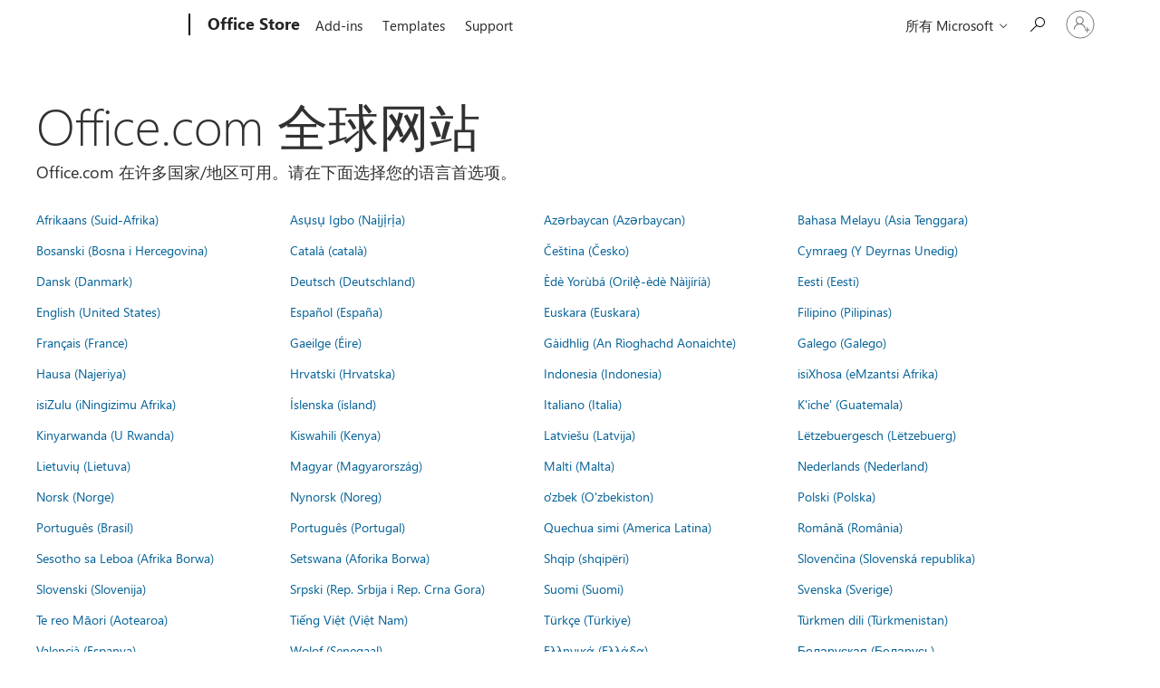

--- FILE ---
content_type: text/html; charset=utf-8
request_url: https://store.office.com/worldwide.aspx?returnURL=https%3A%2F%2Fwww.onenote.com%2Femailtoonenote%3Fomkt%3Dcy-GB&cmapid=5&omkt=zh-CN
body_size: 79075
content:




<!DOCTYPE html>

<html id="PageHtml" lang="zh-CN" class="js">
<head>
    <meta charset="utf-8" />
    <meta name="viewport" content="width=device-width, initial-scale=1.0" />
    <meta name="description" content="Office.com &#x5728;&#x591A;&#x4E2A;&#x56FD;&#x5BB6;/&#x5730;&#x533A;&#x53EF;&#x7528;&#x3002;&#x8BF7;&#x9009;&#x62E9;&#x60A8;&#x7684;&#x8BED;&#x8A00;&#x9996;&#x9009;&#x9879;&#x3002;" />
    <title>Office.com &#x5168;&#x7403;&#x7F51;&#x7AD9;</title>
    <link rel="stylesheet" href="https://www.microsoft.com/onerfstatics/marketingsites-wcus-prod/chinese-simplified/shell/_scrf/css/themes=default.device=uplevel_web_pc/63-57d110/c9-be0100/a6-e969ef/43-9f2e7c/82-8b5456/a0-5d3913/3d-28500e/ae-f1ac0c?ver=2.0&amp;_cf=02242021_3231" type="text/css" media="all" />

    
    <link rel="stylesheet" href="https://res.cdn.office.net/s01-omex/marketplace/storepages/css/site.686b29d6c7059a1e65b7.css" />
    

            
    
    <link rel="stylesheet" href="https://res.cdn.office.net/s01-omex/marketplace/storepages/css/worldwide.5d1f8aab7969b087e0b1.css" />
    


    
    <script src="https://res.cdn.office.net/s01-omex/marketplace/storepages/js/125.aa86082ebaabef97c0d4.js" type="text/javascript"></script>
    
    <script src="https://res.cdn.office.net/s01-omex/marketplace/storepages/js/66.2fba4cb2d5bef5dcb39c.js" type="text/javascript"></script>
    
    <script src="https://res.cdn.office.net/s01-omex/marketplace/storepages/js/logger.471e7b82d976afae07b5.js" type="text/javascript"></script>
    
    <script src="https://res.cdn.office.net/s01-omex/marketplace/storepages/js/271.b334ea2919e83c3b3ce7.js" type="text/javascript"></script>
    
    <script src="https://res.cdn.office.net/s01-omex/marketplace/storepages/js/site.29efd9921a4d2eaad64a.js" type="text/javascript"></script>
    
    <script type="text/javascript" nonce="yTG0&#x2B;B/bmahZ7iktdcqqgufgwcq3P6T13hoF2/wQI7w=">
        const config = {
            ariaTenantToken: "7d205056d7a94a31bac3c71315ac581c-af6782c7-4f91-4aab-b63f-aee9321be984-6601",
            language: "zh-CN",
            region: "CN",
            correlation: "592b1249-9140-037e-a28f-4ff45e41f486"
        };
        StorePages.loggerSetUp(config);
        StorePages.pageLoadActivity("WorldWide_Index");
    </script>
    


<script type="text/javascript" nonce="yTG0&#x2B;B/bmahZ7iktdcqqgufgwcq3P6T13hoF2/wQI7w=">
    var meControlOptions = {"meControlOptions":{"rpData":{"msaInfo":{"signInUrl":"https://store.office.com/oidcLogin?ru=%2Fworldwide.aspx%3FreturnURL%3Dhttps%253A%252F%252Fwww.onenote.com%252Femailtoonenote%253Fomkt%253Dcy-GB%26cmapid%3D5%26omkt%3Dzh-CN","signOutUrl":"https://store.office.com/estslogout?ru=%2F","accountSettingsUrl":""},"aadInfo":{"signInUrl":"https://store.office.com/oidcLogin?ru=%2Fworldwide.aspx%3FreturnURL%3Dhttps%253A%252F%252Fwww.onenote.com%252Femailtoonenote%253Fomkt%253Dcy-GB%26cmapid%3D5%26omkt%3Dzh-CN","signOutUrl":"https://store.office.com/estslogout?ru=%2F","accountSettingsUrl":""},"preferredIdp":"msa"},"userData":{"authenticatedState":3,"firstName":null,"lastName":null,"memberName":null,"cid":null,"tileUrl":null,"idp":"msa"}}};

    if (window.msCommonShell) {
        window.msCommonShell.load(meControlOptions);
    }
    else {
        window.onShellReadyToLoad = function () {
            window.onShellReadyToLoad = null;
            window.msCommonShell.load(meControlOptions);
        };
    }
</script>

</head>
<body id="PageBody" class="ms-Fabric accessiblePage" style="overflow-x:hidden;" dir="ltr">
    <div id="headerArea" class="uhf"  data-m='{"cN":"headerArea","cT":"Area_coreuiArea","id":"a1Body","sN":1,"aN":"Body"}'>
                <div id="headerRegion"      data-region-key="headerregion" data-m='{"cN":"headerRegion","cT":"Region_coreui-region","id":"r1a1","sN":1,"aN":"a1"}' >

    <div  id="headerUniversalHeader" data-m='{"cN":"headerUniversalHeader","cT":"Module_coreui-universalheader","id":"m1r1a1","sN":1,"aN":"r1a1"}'  data-module-id="Category|headerRegion|coreui-region|headerUniversalHeader|coreui-universalheader">
        


                        <div data-m='{"cN":"cookiebanner_cont","cT":"Container","id":"c1m1r1a1","sN":1,"aN":"m1r1a1"}'>

<div id="uhfCookieAlert" data-locale="zh-cn">
    <div id="msccBannerV2"></div>
</div>

                            
                        </div>




        <a id="uhfSkipToMain" class="m-skip-to-main" href="javascript:void(0)" data-href="" tabindex="0" data-m='{"cN":"Skip to content_nonnav","id":"nn2m1r1a1","sN":2,"aN":"m1r1a1"}'>跳转至主内容</a>


<header class="c-uhfh context-uhf no-js c-sgl-stck c-category-header " itemscope="itemscope" data-header-footprint="/OfficeStore/WWOfficeStoreHeader, fromService: True"   data-magict="true"   itemtype="http://schema.org/Organization">
    <div class="theme-light js-global-head f-closed  global-head-cont" data-m='{"cN":"Universal Header_cont","cT":"Container","id":"c3m1r1a1","sN":3,"aN":"m1r1a1"}'>
        <div class="c-uhfh-gcontainer-st">
            <button type="button" class="c-action-trigger c-glyph glyph-global-nav-button" aria-label="All Microsoft expand to see list of Microsoft products and services" initialState-label="All Microsoft expand to see list of Microsoft products and services" toggleState-label="Close All Microsoft list" aria-expanded="false" data-m='{"cN":"Mobile menu button_nonnav","id":"nn1c3m1r1a1","sN":1,"aN":"c3m1r1a1"}'></button>
            <button type="button" class="c-action-trigger c-glyph glyph-arrow-htmllegacy c-close-search" aria-label="关闭搜索" aria-expanded="false" data-m='{"cN":"Close Search_nonnav","id":"nn2c3m1r1a1","sN":2,"aN":"c3m1r1a1"}'></button>
                    <a id="uhfLogo" class="c-logo c-sgl-stk-uhfLogo" itemprop="url" href="https://www.microsoft.com" aria-label="Microsoft" data-m='{"cN":"GlobalNav_Logo_cont","cT":"Container","id":"c3c3m1r1a1","sN":3,"aN":"c3m1r1a1"}'>
                        <img alt="" itemprop="logo" class="c-image" src="https://uhf.microsoft.com/images/microsoft/RE1Mu3b.png" role="presentation" aria-hidden="true" />
                        <span itemprop="name" role="presentation" aria-hidden="true">Microsoft</span>
                    </a>
            <div class="f-mobile-title">
                <button type="button" class="c-action-trigger c-glyph glyph-chevron-left" aria-label="查看更多菜单选项" data-m='{"cN":"Mobile back button_nonnav","id":"nn4c3m1r1a1","sN":4,"aN":"c3m1r1a1"}'></button>
                <span data-global-title="Microsoft 主页" class="js-mobile-title">Office Store</span>
                <button type="button" class="c-action-trigger c-glyph glyph-chevron-right" aria-label="查看更多菜单选项" data-m='{"cN":"Mobile forward button_nonnav","id":"nn5c3m1r1a1","sN":5,"aN":"c3m1r1a1"}'></button>
            </div>
                    <div class="c-show-pipe x-hidden-vp-mobile-st">
                        <a id="uhfCatLogo" class="c-logo c-cat-logo" href="https://store.office.com" aria-label="Office Store" itemprop="url" data-m='{"cN":"CatNav_Office Store_nav","id":"n6c3m1r1a1","sN":6,"aN":"c3m1r1a1"}'>
                                <span>Office Store</span>
                        </a>
                    </div>
                <div class="cat-logo-button-cont x-hidden">
                        <button type="button" id="uhfCatLogoButton" class="c-cat-logo-button x-hidden" aria-expanded="false" aria-label="Office Store" data-m='{"cN":"Office Store_nonnav","id":"nn7c3m1r1a1","sN":7,"aN":"c3m1r1a1"}'>
                            Office Store
                        </button>
                </div>



                    <nav id="uhf-g-nav" aria-label="上下文菜单" class="c-uhfh-gnav" data-m='{"cN":"Category nav_cont","cT":"Container","id":"c8c3m1r1a1","sN":8,"aN":"c3m1r1a1"}'>
            <ul class="js-paddle-items">
                    <li class="single-link js-nav-menu x-hidden-none-mobile-vp uhf-menu-item">
                        <a class="c-uhf-nav-link" href="https://store.office.com" data-m='{"cN":"CatNav_主页_nav","id":"n1c8c3m1r1a1","sN":1,"aN":"c8c3m1r1a1"}' > 主页 </a>
                    </li>
                                        <li class="single-link js-nav-menu uhf-menu-item">
                            <a id="c-shellmenu_0" class="c-uhf-nav-link" href="https://store.office.com" data-m='{"cN":"CatNav_MenuAddins_nav","id":"n2c8c3m1r1a1","sN":2,"aN":"c8c3m1r1a1"}'>Add-ins</a>
                        </li>
                        <li class="single-link js-nav-menu uhf-menu-item">
                            <a id="c-shellmenu_1" class="c-uhf-nav-link" href="https://templates.office.com/" data-m='{"cN":"CatNav_MenuTemplates_nav","id":"n3c8c3m1r1a1","sN":3,"aN":"c8c3m1r1a1"}'>Templates</a>
                        </li>
                        <li class="single-link js-nav-menu uhf-menu-item">
                            <a id="c-shellmenu_2" class="c-uhf-nav-link" href="https://support.office.com/" data-m='{"cN":"CatNav_MenuSupport_nav","id":"n4c8c3m1r1a1","sN":4,"aN":"c8c3m1r1a1"}'>Support</a>
                        </li>


                <li id="overflow-menu" class="overflow-menu x-hidden uhf-menu-item">
                        <div class="c-uhf-menu js-nav-menu">
        <button data-m='{"pid":"更多","id":"nn5c8c3m1r1a1","sN":5,"aN":"c8c3m1r1a1"}' type="button" aria-label="更多" aria-expanded="false">更多</button>
        <ul id="overflow-menu-list" aria-hidden="true" class="overflow-menu-list">
        </ul>
    </div>

                </li>
                            </ul>
            
        </nav>


            <div class="c-uhfh-actions" data-m='{"cN":"Header actions_cont","cT":"Container","id":"c9c3m1r1a1","sN":9,"aN":"c3m1r1a1"}'>
                <div class="wf-menu">        <nav id="uhf-c-nav" aria-label="所有 Microsoft 菜单" data-m='{"cN":"GlobalNav_cont","cT":"Container","id":"c1c9c3m1r1a1","sN":1,"aN":"c9c3m1r1a1"}'>
            <ul class="js-paddle-items">
                <li>
                    <div class="c-uhf-menu js-nav-menu">
                        <button type="button" class="c-button-logo all-ms-nav" aria-expanded="false" data-m='{"cN":"GlobalNav_More_nonnav","id":"nn1c1c9c3m1r1a1","sN":1,"aN":"c1c9c3m1r1a1"}'> <span>所有 Microsoft</span></button>
                        <ul class="f-multi-column f-multi-column-6" aria-hidden="true" data-m='{"cN":"More_cont","cT":"Container","id":"c2c1c9c3m1r1a1","sN":2,"aN":"c1c9c3m1r1a1"}'>
                                    <li class="c-w0-contr">
            <h2 class="c-uhf-sronly">Global</h2>
            <ul class="c-w0">
        <li class="js-nav-menu single-link" data-m='{"cN":"M365_cont","cT":"Container","id":"c1c2c1c9c3m1r1a1","sN":1,"aN":"c2c1c9c3m1r1a1"}'>
            <a id="shellmenu_3" class="js-subm-uhf-nav-link" href="https://www.microsoft.com/zh-cn/microsoft-365" data-m='{"cN":"W0Nav_M365_nav","id":"n1c1c2c1c9c3m1r1a1","sN":1,"aN":"c1c2c1c9c3m1r1a1"}'>Microsoft 365</a>
            
        </li>
        <li class="js-nav-menu single-link" data-m='{"cN":"Teams_cont","cT":"Container","id":"c2c2c1c9c3m1r1a1","sN":2,"aN":"c2c1c9c3m1r1a1"}'>
            <a id="l0_Teams" class="js-subm-uhf-nav-link" href="https://www.microsoft.com/zh-cn/microsoft-teams/group-chat-software" data-m='{"cN":"W0Nav_Teams_nav","id":"n1c2c2c1c9c3m1r1a1","sN":1,"aN":"c2c2c1c9c3m1r1a1"}'>Teams</a>
            
        </li>
        <li class="js-nav-menu single-link" data-m='{"cN":"Windows_cont","cT":"Container","id":"c3c2c1c9c3m1r1a1","sN":3,"aN":"c2c1c9c3m1r1a1"}'>
            <a id="shellmenu_5" class="js-subm-uhf-nav-link" href="https://www.microsoft.com/zh-cn/windows/" data-m='{"cN":"W0Nav_Windows_nav","id":"n1c3c2c1c9c3m1r1a1","sN":1,"aN":"c3c2c1c9c3m1r1a1"}'>Windows</a>
            
        </li>
        <li class="js-nav-menu single-link" data-m='{"cN":"Surface_cont","cT":"Container","id":"c4c2c1c9c3m1r1a1","sN":4,"aN":"c2c1c9c3m1r1a1"}'>
            <a id="shellmenu_6" class="js-subm-uhf-nav-link" href="https://www.microsoft.com/zh-cn/surface" data-m='{"cN":"W0Nav_Surface_nav","id":"n1c4c2c1c9c3m1r1a1","sN":1,"aN":"c4c2c1c9c3m1r1a1"}'>Surface</a>
            
        </li>
        <li class="js-nav-menu single-link" data-m='{"cN":"Xbox_cont","cT":"Container","id":"c5c2c1c9c3m1r1a1","sN":5,"aN":"c2c1c9c3m1r1a1"}'>
            <a id="shellmenu_7" class="js-subm-uhf-nav-link" href="https://www.xbox.com/" data-m='{"cN":"W0Nav_Xbox_nav","id":"n1c5c2c1c9c3m1r1a1","sN":1,"aN":"c5c2c1c9c3m1r1a1"}'>Xbox</a>
            
        </li>
        <li class="js-nav-menu single-link" data-m='{"cN":"Deals_cont","cT":"Container","id":"c6c2c1c9c3m1r1a1","sN":6,"aN":"c2c1c9c3m1r1a1"}'>
            <a id="shellmenu_8" class="js-subm-uhf-nav-link" href="https://www.microsoftstore.com.cn/promotion?Icid=ZHCN_MSCOM_UHFDEALS_Dealspage" data-m='{"cN":"W0Nav_Deals_nav","id":"n1c6c2c1c9c3m1r1a1","sN":1,"aN":"c6c2c1c9c3m1r1a1"}'>折扣专区</a>
            
        </li>
        <li class="js-nav-menu single-link" data-m='{"cN":"Small Business_cont","cT":"Container","id":"c7c2c1c9c3m1r1a1","sN":7,"aN":"c2c1c9c3m1r1a1"}'>
            <a id="l0_SmallBusiness" class="js-subm-uhf-nav-link" href="https://www.microsoftstore.com.cn/commercial?icid=ZHCN_MSCOM_UHF_SMB_20231212" data-m='{"cN":"W0Nav_Small Business_nav","id":"n1c7c2c1c9c3m1r1a1","sN":1,"aN":"c7c2c1c9c3m1r1a1"}'>企业购</a>
            
        </li>
        <li class="js-nav-menu single-link" data-m='{"cN":"Support_cont","cT":"Container","id":"c8c2c1c9c3m1r1a1","sN":8,"aN":"c2c1c9c3m1r1a1"}'>
            <a id="l1_support" class="js-subm-uhf-nav-link" href="https://support.microsoft.com/zh-cn" data-m='{"cN":"W0Nav_Support_nav","id":"n1c8c2c1c9c3m1r1a1","sN":1,"aN":"c8c2c1c9c3m1r1a1"}'>支持</a>
            
        </li>
            </ul>
        </li>

<li class="f-sub-menu js-nav-menu nested-menu" data-m='{"cT":"Container","id":"c9c2c1c9c3m1r1a1","sN":9,"aN":"c2c1c9c3m1r1a1"}'>

    <span id="uhf-navspn-shellmenu_12-span" style="display:none"   f-multi-parent="true" aria-expanded="false" data-m='{"id":"nn1c9c2c1c9c3m1r1a1","sN":1,"aN":"c9c2c1c9c3m1r1a1"}'>软件</span>
    <button id="uhf-navbtn-shellmenu_12-button" type="button"   f-multi-parent="true" aria-expanded="false" data-m='{"id":"nn2c9c2c1c9c3m1r1a1","sN":2,"aN":"c9c2c1c9c3m1r1a1"}'>软件</button>
    <ul aria-hidden="true" aria-labelledby="uhf-navspn-shellmenu_12-span">
        <li class="js-nav-menu single-link" data-m='{"cN":"More_Software_WindowsApps_cont","cT":"Container","id":"c3c9c2c1c9c3m1r1a1","sN":3,"aN":"c9c2c1c9c3m1r1a1"}'>
            <a id="shellmenu_13" class="js-subm-uhf-nav-link" href="https://apps.microsoft.com/home" data-m='{"cN":"GlobalNav_More_Software_WindowsApps_nav","id":"n1c3c9c2c1c9c3m1r1a1","sN":1,"aN":"c3c9c2c1c9c3m1r1a1"}'>Windows 应用</a>
            
        </li>
        <li class="js-nav-menu single-link" data-m='{"cN":"More_Software_AI_cont","cT":"Container","id":"c4c9c2c1c9c3m1r1a1","sN":4,"aN":"c9c2c1c9c3m1r1a1"}'>
            <a id="shellmenu_14" class="js-subm-uhf-nav-link" href="https://www.microsoft.com/zh-cn/ai" data-m='{"cN":"GlobalNav_More_Software_AI_nav","id":"n1c4c9c2c1c9c3m1r1a1","sN":1,"aN":"c4c9c2c1c9c3m1r1a1"}'>AI</a>
            
        </li>
        <li class="js-nav-menu single-link" data-m='{"cN":"More_Software_OneDrive_cont","cT":"Container","id":"c5c9c2c1c9c3m1r1a1","sN":5,"aN":"c9c2c1c9c3m1r1a1"}'>
            <a id="shellmenu_15" class="js-subm-uhf-nav-link" href="https://www.microsoft.com/zh-cn/microsoft-365/onedrive/online-cloud-storage" data-m='{"cN":"GlobalNav_More_Software_OneDrive_nav","id":"n1c5c9c2c1c9c3m1r1a1","sN":1,"aN":"c5c9c2c1c9c3m1r1a1"}'>OneDrive</a>
            
        </li>
        <li class="js-nav-menu single-link" data-m='{"cN":"More_Software_Outlook_cont","cT":"Container","id":"c6c9c2c1c9c3m1r1a1","sN":6,"aN":"c9c2c1c9c3m1r1a1"}'>
            <a id="shellmenu_16" class="js-subm-uhf-nav-link" href="https://www.microsoft.com/zh-cn/microsoft-365/outlook/email-and-calendar-software-microsoft-outlook" data-m='{"cN":"GlobalNav_More_Software_Outlook_nav","id":"n1c6c9c2c1c9c3m1r1a1","sN":1,"aN":"c6c9c2c1c9c3m1r1a1"}'>Outlook</a>
            
        </li>
        <li class="js-nav-menu single-link" data-m='{"cN":"More_Software_Skype_cont","cT":"Container","id":"c7c9c2c1c9c3m1r1a1","sN":7,"aN":"c9c2c1c9c3m1r1a1"}'>
            <a id="shellmenu_17" class="js-subm-uhf-nav-link" href="https://support.microsoft.com/zh-cn/office/%E4%BB%8E-skype-%E8%BF%81%E7%A7%BB%E5%88%B0-microsoft-teams-%E5%85%8D%E8%B4%B9%E7%89%88-3c0caa26-d9db-4179-bcb3-930ae2c87570?icid=DSM_All_Skype" data-m='{"cN":"GlobalNav_More_Software_Skype_nav","id":"n1c7c9c2c1c9c3m1r1a1","sN":1,"aN":"c7c9c2c1c9c3m1r1a1"}'>从 Skype 转到 Teams</a>
            
        </li>
        <li class="js-nav-menu single-link" data-m='{"cN":"More_Software_OneNote_cont","cT":"Container","id":"c8c9c2c1c9c3m1r1a1","sN":8,"aN":"c9c2c1c9c3m1r1a1"}'>
            <a id="shellmenu_18" class="js-subm-uhf-nav-link" href="https://www.microsoft.com/zh-cn/microsoft-365/onenote/digital-note-taking-app" data-m='{"cN":"GlobalNav_More_Software_OneNote_nav","id":"n1c8c9c2c1c9c3m1r1a1","sN":1,"aN":"c8c9c2c1c9c3m1r1a1"}'>OneNote</a>
            
        </li>
        <li class="js-nav-menu single-link" data-m='{"cN":"More_Software_Microsoft Teams_cont","cT":"Container","id":"c9c9c2c1c9c3m1r1a1","sN":9,"aN":"c9c2c1c9c3m1r1a1"}'>
            <a id="shellmenu_19" class="js-subm-uhf-nav-link" href="https://www.microsoft.com/zh-cn/microsoft-teams/group-chat-software" data-m='{"cN":"GlobalNav_More_Software_Microsoft Teams_nav","id":"n1c9c9c2c1c9c3m1r1a1","sN":1,"aN":"c9c9c2c1c9c3m1r1a1"}'>Microsoft Teams</a>
            
        </li>
    </ul>
    
</li>
<li class="f-sub-menu js-nav-menu nested-menu" data-m='{"cN":"PCsAndDevices_cont","cT":"Container","id":"c10c2c1c9c3m1r1a1","sN":10,"aN":"c2c1c9c3m1r1a1"}'>

    <span id="uhf-navspn-shellmenu_20-span" style="display:none"   f-multi-parent="true" aria-expanded="false" data-m='{"cN":"GlobalNav_PCsAndDevices_nonnav","id":"nn1c10c2c1c9c3m1r1a1","sN":1,"aN":"c10c2c1c9c3m1r1a1"}'>PC 和设备</span>
    <button id="uhf-navbtn-shellmenu_20-button" type="button"   f-multi-parent="true" aria-expanded="false" data-m='{"cN":"GlobalNav_PCsAndDevices_nonnav","id":"nn2c10c2c1c9c3m1r1a1","sN":2,"aN":"c10c2c1c9c3m1r1a1"}'>PC 和设备</button>
    <ul aria-hidden="true" aria-labelledby="uhf-navspn-shellmenu_20-span">
        <li class="js-nav-menu single-link" data-m='{"cN":"More_PCsAndDevices_ShopXbox_cont","cT":"Container","id":"c3c10c2c1c9c3m1r1a1","sN":3,"aN":"c10c2c1c9c3m1r1a1"}'>
            <a id="shellmenu_21" class="js-subm-uhf-nav-link" href="https://www.microsoft.com/zh-cn/store/b/xbox?icid=CNavDevicesXbox" data-m='{"cN":"GlobalNav_More_PCsAndDevices_ShopXbox_nav","id":"n1c3c10c2c1c9c3m1r1a1","sN":1,"aN":"c3c10c2c1c9c3m1r1a1"}'>购买 Xbox</a>
            
        </li>
        <li class="js-nav-menu single-link" data-m='{"cN":"More_PCsAndDevices_PCsAndTablets_cont","cT":"Container","id":"c4c10c2c1c9c3m1r1a1","sN":4,"aN":"c10c2c1c9c3m1r1a1"}'>
            <a id="shellmenu_22" class="js-subm-uhf-nav-link" href="https://www.microsoft.com/zh-cn/windows/devices" data-m='{"cN":"GlobalNav_More_PCsAndDevices_PCsAndTablets_nav","id":"n1c4c10c2c1c9c3m1r1a1","sN":1,"aN":"c4c10c2c1c9c3m1r1a1"}'>PC 和平板电脑</a>
            
        </li>
        <li class="js-nav-menu single-link" data-m='{"cN":"More_PCsAndDevices_Accessories_cont","cT":"Container","id":"c5c10c2c1c9c3m1r1a1","sN":5,"aN":"c10c2c1c9c3m1r1a1"}'>
            <a id="shellmenu_23" class="js-subm-uhf-nav-link" href="https://www.microsoftstore.com.cn/hardware/accessories/pc-accessories" data-m='{"cN":"GlobalNav_More_PCsAndDevices_Accessories_nav","id":"n1c5c10c2c1c9c3m1r1a1","sN":1,"aN":"c5c10c2c1c9c3m1r1a1"}'>配件</a>
            
        </li>
    </ul>
    
</li>
<li class="f-sub-menu js-nav-menu nested-menu" data-m='{"cT":"Container","id":"c11c2c1c9c3m1r1a1","sN":11,"aN":"c2c1c9c3m1r1a1"}'>

    <span id="uhf-navspn-shellmenu_24-span" style="display:none"   f-multi-parent="true" aria-expanded="false" data-m='{"id":"nn1c11c2c1c9c3m1r1a1","sN":1,"aN":"c11c2c1c9c3m1r1a1"}'>娱乐</span>
    <button id="uhf-navbtn-shellmenu_24-button" type="button"   f-multi-parent="true" aria-expanded="false" data-m='{"id":"nn2c11c2c1c9c3m1r1a1","sN":2,"aN":"c11c2c1c9c3m1r1a1"}'>娱乐</button>
    <ul aria-hidden="true" aria-labelledby="uhf-navspn-shellmenu_24-span">
        <li class="js-nav-menu single-link" data-m='{"cN":"More_Entertainment_XboxGames_cont","cT":"Container","id":"c3c11c2c1c9c3m1r1a1","sN":3,"aN":"c11c2c1c9c3m1r1a1"}'>
            <a id="shellmenu_25" class="js-subm-uhf-nav-link" href="https://www.xbox.com/zh-cn/games/xbox-one?xr=shellnav" data-m='{"cN":"GlobalNav_More_Entertainment_XboxGames_nav","id":"n1c3c11c2c1c9c3m1r1a1","sN":1,"aN":"c3c11c2c1c9c3m1r1a1"}'>Xbox 与游戏</a>
            
        </li>
        <li class="js-nav-menu single-link" data-m='{"cN":"More_Entertainment_PCGames_cont","cT":"Container","id":"c4c11c2c1c9c3m1r1a1","sN":4,"aN":"c11c2c1c9c3m1r1a1"}'>
            <a id="shellmenu_26" class="js-subm-uhf-nav-link" href="https://apps.microsoft.com/games" data-m='{"cN":"GlobalNav_More_Entertainment_PCGames_nav","id":"n1c4c11c2c1c9c3m1r1a1","sN":1,"aN":"c4c11c2c1c9c3m1r1a1"}'>PC 游戏</a>
            
        </li>
    </ul>
    
</li>
<li class="f-sub-menu js-nav-menu nested-menu" data-m='{"cT":"Container","id":"c12c2c1c9c3m1r1a1","sN":12,"aN":"c2c1c9c3m1r1a1"}'>

    <span id="uhf-navspn-shellmenu_27-span" style="display:none"   f-multi-parent="true" aria-expanded="false" data-m='{"id":"nn1c12c2c1c9c3m1r1a1","sN":1,"aN":"c12c2c1c9c3m1r1a1"}'>企业
</span>
    <button id="uhf-navbtn-shellmenu_27-button" type="button"   f-multi-parent="true" aria-expanded="false" data-m='{"id":"nn2c12c2c1c9c3m1r1a1","sN":2,"aN":"c12c2c1c9c3m1r1a1"}'>企业
</button>
    <ul aria-hidden="true" aria-labelledby="uhf-navspn-shellmenu_27-span">
        <li class="js-nav-menu single-link" data-m='{"cN":"More_Business_Microsoft Security_cont","cT":"Container","id":"c3c12c2c1c9c3m1r1a1","sN":3,"aN":"c12c2c1c9c3m1r1a1"}'>
            <a id="shellmenu_28" class="js-subm-uhf-nav-link" href="https://www.microsoft.com/zh-cn/security" data-m='{"cN":"GlobalNav_More_Business_Microsoft Security_nav","id":"n1c3c12c2c1c9c3m1r1a1","sN":1,"aN":"c3c12c2c1c9c3m1r1a1"}'>Microsoft 安全</a>
            
        </li>
        <li class="js-nav-menu single-link" data-m='{"cN":"More_DeveloperAndIT_Azure_cont","cT":"Container","id":"c4c12c2c1c9c3m1r1a1","sN":4,"aN":"c12c2c1c9c3m1r1a1"}'>
            <a id="shellmenu_29" class="js-subm-uhf-nav-link" href="https://azure.microsoft.com/zh-cn/" data-m='{"cN":"GlobalNav_More_DeveloperAndIT_Azure_nav","id":"n1c4c12c2c1c9c3m1r1a1","sN":1,"aN":"c4c12c2c1c9c3m1r1a1"}'>Azure</a>
            
        </li>
        <li class="js-nav-menu single-link" data-m='{"cN":"More_Business_MicrosoftDynamics365_cont","cT":"Container","id":"c5c12c2c1c9c3m1r1a1","sN":5,"aN":"c12c2c1c9c3m1r1a1"}'>
            <a id="shellmenu_30" class="js-subm-uhf-nav-link" href="https://www.microsoft.com/zh-cn/dynamics-365" data-m='{"cN":"GlobalNav_More_Business_MicrosoftDynamics365_nav","id":"n1c5c12c2c1c9c3m1r1a1","sN":1,"aN":"c5c12c2c1c9c3m1r1a1"}'>Dynamics 365</a>
            
        </li>
        <li class="js-nav-menu single-link" data-m='{"cN":"More_Business_Microsoft365forbusiness_cont","cT":"Container","id":"c6c12c2c1c9c3m1r1a1","sN":6,"aN":"c12c2c1c9c3m1r1a1"}'>
            <a id="shellmenu_31" class="js-subm-uhf-nav-link" href="https://www.microsoft.com/zh-cn/microsoft-365/business" data-m='{"cN":"GlobalNav_More_Business_Microsoft365forbusiness_nav","id":"n1c6c12c2c1c9c3m1r1a1","sN":1,"aN":"c6c12c2c1c9c3m1r1a1"}'>Microsoft 365 商业版</a>
            
        </li>
        <li class="js-nav-menu single-link" data-m='{"cN":"More_Business_MicrosoftIndustry_cont","cT":"Container","id":"c7c12c2c1c9c3m1r1a1","sN":7,"aN":"c12c2c1c9c3m1r1a1"}'>
            <a id="shellmenu_32" class="js-subm-uhf-nav-link" href="https://www.microsoft.com/zh-cn/industry" data-m='{"cN":"GlobalNav_More_Business_MicrosoftIndustry_nav","id":"n1c7c12c2c1c9c3m1r1a1","sN":1,"aN":"c7c12c2c1c9c3m1r1a1"}'>Microsoft 行业</a>
            
        </li>
        <li class="js-nav-menu single-link" data-m='{"cN":"More_Business_MicrosoftPowerPlatform_cont","cT":"Container","id":"c8c12c2c1c9c3m1r1a1","sN":8,"aN":"c12c2c1c9c3m1r1a1"}'>
            <a id="shellmenu_33" class="js-subm-uhf-nav-link" href="https://www.microsoft.com/zh-cn/power-platform" data-m='{"cN":"GlobalNav_More_Business_MicrosoftPowerPlatform_nav","id":"n1c8c12c2c1c9c3m1r1a1","sN":1,"aN":"c8c12c2c1c9c3m1r1a1"}'>Microsoft Power Platform</a>
            
        </li>
    </ul>
    
</li>
<li class="f-sub-menu js-nav-menu nested-menu" data-m='{"cT":"Container","id":"c13c2c1c9c3m1r1a1","sN":13,"aN":"c2c1c9c3m1r1a1"}'>

    <span id="uhf-navspn-shellmenu_34-span" style="display:none"   f-multi-parent="true" aria-expanded="false" data-m='{"id":"nn1c13c2c1c9c3m1r1a1","sN":1,"aN":"c13c2c1c9c3m1r1a1"}'>开发人员与 IT</span>
    <button id="uhf-navbtn-shellmenu_34-button" type="button"   f-multi-parent="true" aria-expanded="false" data-m='{"id":"nn2c13c2c1c9c3m1r1a1","sN":2,"aN":"c13c2c1c9c3m1r1a1"}'>开发人员与 IT</button>
    <ul aria-hidden="true" aria-labelledby="uhf-navspn-shellmenu_34-span">
        <li class="js-nav-menu single-link" data-m='{"cN":"More_DeveloperAndIT_MicrosoftDeveloper_cont","cT":"Container","id":"c3c13c2c1c9c3m1r1a1","sN":3,"aN":"c13c2c1c9c3m1r1a1"}'>
            <a id="shellmenu_35" class="js-subm-uhf-nav-link" href="https://developer.microsoft.com/zh-cn/" data-m='{"cN":"GlobalNav_More_DeveloperAndIT_MicrosoftDeveloper_nav","id":"n1c3c13c2c1c9c3m1r1a1","sN":1,"aN":"c3c13c2c1c9c3m1r1a1"}'>Microsoft 开发人员</a>
            
        </li>
        <li class="js-nav-menu single-link" data-m='{"cN":"More_DeveloperAndIT_MicrosoftLearn_cont","cT":"Container","id":"c4c13c2c1c9c3m1r1a1","sN":4,"aN":"c13c2c1c9c3m1r1a1"}'>
            <a id="shellmenu_36" class="js-subm-uhf-nav-link" href="https://learn.microsoft.com/" data-m='{"cN":"GlobalNav_More_DeveloperAndIT_MicrosoftLearn_nav","id":"n1c4c13c2c1c9c3m1r1a1","sN":1,"aN":"c4c13c2c1c9c3m1r1a1"}'>Microsoft Learn</a>
            
        </li>
        <li class="js-nav-menu single-link" data-m='{"cN":"More_DeveloperAndIT_SupportForAIMarketplaceApps_cont","cT":"Container","id":"c5c13c2c1c9c3m1r1a1","sN":5,"aN":"c13c2c1c9c3m1r1a1"}'>
            <a id="shellmenu_37" class="js-subm-uhf-nav-link" href="https://www.microsoft.com/software-development-companies/offers-benefits/isv-success?icid=DSM_All_SupportAIMarketplace&amp;ocid=cmm3atxvn98" data-m='{"cN":"GlobalNav_More_DeveloperAndIT_SupportForAIMarketplaceApps_nav","id":"n1c5c13c2c1c9c3m1r1a1","sN":1,"aN":"c5c13c2c1c9c3m1r1a1"}'>支持 AI 商城应用</a>
            
        </li>
        <li class="js-nav-menu single-link" data-m='{"cN":"More_DeveloperAndIT_MicrosoftTechCommunity_cont","cT":"Container","id":"c6c13c2c1c9c3m1r1a1","sN":6,"aN":"c13c2c1c9c3m1r1a1"}'>
            <a id="shellmenu_38" class="js-subm-uhf-nav-link" href="https://techcommunity.microsoft.com/" data-m='{"cN":"GlobalNav_More_DeveloperAndIT_MicrosoftTechCommunity_nav","id":"n1c6c13c2c1c9c3m1r1a1","sN":1,"aN":"c6c13c2c1c9c3m1r1a1"}'>Microsoft 技术社区</a>
            
        </li>
        <li class="js-nav-menu single-link" data-m='{"cN":"More_DeveloperAndIT_Marketplace_cont","cT":"Container","id":"c7c13c2c1c9c3m1r1a1","sN":7,"aN":"c13c2c1c9c3m1r1a1"}'>
            <a id="shellmenu_39" class="js-subm-uhf-nav-link" href="https://marketplace.microsoft.com?icid=DSM_All_Marketplace&amp;ocid=cmm3atxvn98" data-m='{"cN":"GlobalNav_More_DeveloperAndIT_Marketplace_nav","id":"n1c7c13c2c1c9c3m1r1a1","sN":1,"aN":"c7c13c2c1c9c3m1r1a1"}'>Microsoft Marketplace</a>
            
        </li>
        <li class="js-nav-menu single-link" data-m='{"cN":"More_DeveloperAndIT_VisualStudio_cont","cT":"Container","id":"c8c13c2c1c9c3m1r1a1","sN":8,"aN":"c13c2c1c9c3m1r1a1"}'>
            <a id="shellmenu_40" class="js-subm-uhf-nav-link" href="https://visualstudio.microsoft.com/" data-m='{"cN":"GlobalNav_More_DeveloperAndIT_VisualStudio_nav","id":"n1c8c13c2c1c9c3m1r1a1","sN":1,"aN":"c8c13c2c1c9c3m1r1a1"}'>Visual Studio</a>
            
        </li>
        <li class="js-nav-menu single-link" data-m='{"cN":"More_DeveloperAndIT_MarketplaceRewards_cont","cT":"Container","id":"c9c13c2c1c9c3m1r1a1","sN":9,"aN":"c13c2c1c9c3m1r1a1"}'>
            <a id="shellmenu_41" class="js-subm-uhf-nav-link" href="https://www.microsoft.com/software-development-companies/offers-benefits/marketplace-rewards?icid=DSM_All_MarketplaceRewards&amp;ocid=cmm3atxvn98" data-m='{"cN":"GlobalNav_More_DeveloperAndIT_MarketplaceRewards_nav","id":"n1c9c13c2c1c9c3m1r1a1","sN":1,"aN":"c9c13c2c1c9c3m1r1a1"}'>Marketplace Rewards</a>
            
        </li>
    </ul>
    
</li>
<li class="f-sub-menu js-nav-menu nested-menu" data-m='{"cT":"Container","id":"c14c2c1c9c3m1r1a1","sN":14,"aN":"c2c1c9c3m1r1a1"}'>

    <span id="uhf-navspn-shellmenu_42-span" style="display:none"   f-multi-parent="true" aria-expanded="false" data-m='{"id":"nn1c14c2c1c9c3m1r1a1","sN":1,"aN":"c14c2c1c9c3m1r1a1"}'>其他</span>
    <button id="uhf-navbtn-shellmenu_42-button" type="button"   f-multi-parent="true" aria-expanded="false" data-m='{"id":"nn2c14c2c1c9c3m1r1a1","sN":2,"aN":"c14c2c1c9c3m1r1a1"}'>其他</button>
    <ul aria-hidden="true" aria-labelledby="uhf-navspn-shellmenu_42-span">
        <li class="js-nav-menu single-link" data-m='{"cN":"More_Other_FreeDownloadsAndSecurity_cont","cT":"Container","id":"c3c14c2c1c9c3m1r1a1","sN":3,"aN":"c14c2c1c9c3m1r1a1"}'>
            <a id="shellmenu_43" class="js-subm-uhf-nav-link" href="https://www.microsoft.com/zh-cn/download" data-m='{"cN":"GlobalNav_More_Other_FreeDownloadsAndSecurity_nav","id":"n1c3c14c2c1c9c3m1r1a1","sN":1,"aN":"c3c14c2c1c9c3m1r1a1"}'>免费下载与安全性</a>
            
        </li>
        <li class="js-nav-menu single-link" data-m='{"cN":"More_Other_Education_cont","cT":"Container","id":"c4c14c2c1c9c3m1r1a1","sN":4,"aN":"c14c2c1c9c3m1r1a1"}'>
            <a id="shellmenu_44" class="js-subm-uhf-nav-link" href="https://www.microsoft.com/zh-cn/education?icid=CNavMSCOML0_Studentsandeducation" data-m='{"cN":"GlobalNav_More_Other_Education_nav","id":"n1c4c14c2c1c9c3m1r1a1","sN":1,"aN":"c4c14c2c1c9c3m1r1a1"}'>教育</a>
            
        </li>
    </ul>
    
</li>
                                                            <li class="f-multi-column-info">
                                    <a data-m='{"id":"n15c2c1c9c3m1r1a1","sN":15,"aN":"c2c1c9c3m1r1a1"}' href="https://www.microsoft.com/zh-cn/sitemap" aria-label="" class="c-glyph">查看站点地图</a>
                                </li>
                            
                        </ul>
                    </div>
                </li>
            </ul>
        </nav>
</div>
                            <form class="c-search" autocomplete="off" id="searchForm" name="searchForm" role="search" action="/search.aspx" method="GET" data-seAutoSuggest='{"isAutosuggestDisabled":true,"queryParams":{"market":"zh-cn","clientId":"7F27B536-CF6B-4C65-8638-A0F8CBDFCA65","sources":"Microsoft-Terms,Iris-Products,DCatAll-Products","filter":"ExcludeDCatProducts:DCatDevices-Products,DCatSoftware-Products,DCatBundles-Products+ClientType:StoreWeb","counts":"5,1,5"},"familyNames":{"Apps":"应用","Books":"书籍","Bundles":"套装","Devices":"设备","Fees":"Fee","Games":"游戏","MusicAlbums":"专辑","MusicTracks":"歌曲","MusicVideos":"视频","MusicArtists":"艺术家","OperatingSystem":"操作系统","Software":"软件","Movies":"电影","TV":"电视","CSV":"礼品卡","VideoActor":"演员"}}' data-seautosuggestapi="https://www.microsoft.com/msstoreapiprod/api/autosuggest" data-m='{"cN":"GlobalNav_Search_cont","cT":"Container","id":"c3c1c9c3m1r1a1","sN":3,"aN":"c1c9c3m1r1a1"}' aria-expanded="false">
                                <input  id="cli_shellHeaderSearchInput" aria-label="已展开搜索" aria-expanded="false" aria-controls="universal-header-search-auto-suggest-transparent" aria-owns="universal-header-search-auto-suggest-ul" type="search" name="query" placeholder="Search the Office Store" data-m='{"cN":"SearchBox_nav","id":"n1c3c1c9c3m1r1a1","sN":1,"aN":"c3c1c9c3m1r1a1"}' data-toggle="tooltip" data-placement="right" title="Search the Office Store" />
                                    <input type="hidden" name="productgroup" value="" data-m='{"cN":"HiddenInput_nav","id":"n2c3c1c9c3m1r1a1","sN":2,"aN":"c3c1c9c3m1r1a1"}' />
                                    <input type="hidden" name="category" value="" data-m='{"cN":"HiddenInput_nav","id":"n3c3c1c9c3m1r1a1","sN":3,"aN":"c3c1c9c3m1r1a1"}' />
                                    <button id="search" aria-label="Search the Office Store" class="c-glyph" data-m='{"cN":"Search_nav","id":"n4c3c1c9c3m1r1a1","sN":4,"aN":"c3c1c9c3m1r1a1"}' data-bi-mto="true" aria-expanded="false" disabled="disabled">
                                        <span role="presentation">搜索</span>
                                        <span role="tooltip" class="c-uhf-tooltip c-uhf-search-tooltip">Search the Office Store</span>
                                    </button>
                                <div class="m-auto-suggest" id="universal-header-search-auto-suggest-transparent" role="group">
                                    <ul class="c-menu" id="universal-header-search-auto-suggest-ul" aria-label="搜索建议" aria-hidden="true" data-bi-dnt="true" data-bi-mto="true" data-js-auto-suggest-position="default" role="listbox" data-tel="jsll" data-m='{"cN":"search suggestions_cont","cT":"Container","id":"c5c3c1c9c3m1r1a1","sN":5,"aN":"c3c1c9c3m1r1a1"}'></ul>
                                    <ul class="c-menu f-auto-suggest-no-results" aria-hidden="true" aria-label="无结果" data-js-auto-suggest-postion="default" data-js-auto-suggest-position="default" role="listbox">
                                        <li class="c-menu-item" role="option" aria-disabled="true"> <span tabindex="-1">无结果</span></li>
                                    </ul>
                                </div>
                                
                            </form>
                        <button data-m='{"cN":"cancel-search","pid":"取消 搜索","id":"nn4c1c9c3m1r1a1","sN":4,"aN":"c1c9c3m1r1a1"}' id="cancel-search" class="cancel-search" aria-label="取消 搜索">
                            <span>取消</span>
                        </button>
                        <div id="meControl" class="c-me"  data-signinsettings='{"containerId":"meControl","enabled":true,"headerHeight":48,"debug":false,"extensibleLinks":[],"userData":{"idp":"msa","firstName":"","lastName":"","memberName":"","cid":"","authenticatedState":"3"},"rpData":{"preferredIdp":"msa","msaInfo":{"signInUrl":"","signOutUrl":"","meUrl":"https://login.live.com/me.srf?wa=wsignin1.0"},"aadInfo":{"signOutUrl":"","appId":"","siteUrl":"","blockMsaFed":true}}}' data-m='{"cN":"GlobalNav_Account_cont","cT":"Container","id":"c5c1c9c3m1r1a1","sN":5,"aN":"c1c9c3m1r1a1"}'>
                            <div class="msame_Header">
                                <div class="msame_Header_name st_msame_placeholder">登录</div>
                            </div>
                            
                        </div>
                
            </div>
        </div>
        
        
    </div>
    
</header>




    </div>
        </div>

    </div>
    <div class="bodyContainer">
        




<div class="bodyContent" id="b_content">
    <div id="ContentSubMain" class="gs30Column" role="main">
        <div id="ContentSubSubMain" class="gsColSpan30">
            <h1 id="PlaceholderMain_PageTitle">Office.com &#x5168;&#x7403;&#x7F51;&#x7AD9;</h1>
            <div id="PlaceholderMain_PageTagline" class="x-hidden-focus">
                Office.com &#x5728;&#x8BB8;&#x591A;&#x56FD;&#x5BB6;/&#x5730;&#x533A;&#x53EF;&#x7528;&#x3002;&#x8BF7;&#x5728;&#x4E0B;&#x9762;&#x9009;&#x62E9;&#x60A8;&#x7684;&#x8BED;&#x8A00;&#x9996;&#x9009;&#x9879;&#x3002;
            </div>
            <div id="PlaceholderMain_PageContents">
                <div id="RendererContents">
                    <ul id="ItemList" role="presentation">
                            <li id="af-ZAListItem">
                                <a href="https://www.onenote.com/emailtoonenote?omkt=af-ZA" id="af-ZARegionalLink"
                                    name="af-ZA" lang="af-ZA">Afrikaans (Suid-Afrika)</a>
                            </li>
                            <li id="ig-NGListItem">
                                <a href="https://www.onenote.com/emailtoonenote?omkt=ig-NG" id="ig-NGRegionalLink"
                                    name="ig-NG" lang="ig-NG">As&#x1EE5;s&#x1EE5; Igbo (Na&#x1ECB;j&#x1ECB;r&#x1ECB;a)</a>
                            </li>
                            <li id="az-Latn-AZListItem">
                                <a href="https://www.onenote.com/emailtoonenote?omkt=az-Latn-AZ" id="az-Latn-AZRegionalLink"
                                    name="az-Latn-AZ" lang="az-Latn-AZ">Az&#x259;rbaycan (Az&#x259;rbaycan)</a>
                            </li>
                            <li id="ms-MYListItem">
                                <a href="https://www.onenote.com/emailtoonenote?omkt=ms-MY" id="ms-MYRegionalLink"
                                    name="ms-MY" lang="ms-MY">Bahasa Melayu (Asia Tenggara)</a>
                            </li>
                            <li id="bs-Latn-BAListItem">
                                <a href="https://www.onenote.com/emailtoonenote?omkt=bs-Latn-BA" id="bs-Latn-BARegionalLink"
                                    name="bs-Latn-BA" lang="bs-Latn-BA">Bosanski (Bosna i Hercegovina)</a>
                            </li>
                            <li id="ca-ESListItem">
                                <a href="https://www.onenote.com/emailtoonenote?omkt=ca-ES" id="ca-ESRegionalLink"
                                    name="ca-ES" lang="ca-ES">Catal&#xE0; (catal&#xE0;)</a>
                            </li>
                            <li id="cs-CZListItem">
                                <a href="https://www.onenote.com/emailtoonenote?omkt=cs-CZ" id="cs-CZRegionalLink"
                                    name="cs-CZ" lang="cs-CZ">&#x10C;e&#x161;tina (&#x10C;esko)</a>
                            </li>
                            <li id="cy-GBListItem">
                                <a href="https://www.onenote.com/emailtoonenote?omkt=cy-GB" id="cy-GBRegionalLink"
                                    name="cy-GB" lang="cy-GB">Cymraeg (Y Deyrnas Unedig)</a>
                            </li>
                            <li id="da-DKListItem">
                                <a href="https://www.onenote.com/emailtoonenote?omkt=da-DK" id="da-DKRegionalLink"
                                    name="da-DK" lang="da-DK">Dansk (Danmark)</a>
                            </li>
                            <li id="de-DEListItem">
                                <a href="https://www.onenote.com/emailtoonenote?omkt=de-DE" id="de-DERegionalLink"
                                    name="de-DE" lang="de-DE">Deutsch (Deutschland)</a>
                            </li>
                            <li id="yo-NGListItem">
                                <a href="https://www.onenote.com/emailtoonenote?omkt=yo-NG" id="yo-NGRegionalLink"
                                    name="yo-NG" lang="yo-NG">&#xC8;d&#xE8; Yor&#xF9;b&#xE1; (Oril&#x1EB9;&#x300;-&#xE8;d&#xE8; N&#xE0;&#xEC;j&#xED;r&#xED;&#xE0;)</a>
                            </li>
                            <li id="et-EEListItem">
                                <a href="https://www.onenote.com/emailtoonenote?omkt=et-EE" id="et-EERegionalLink"
                                    name="et-EE" lang="et-EE">Eesti (Eesti)</a>
                            </li>
                            <li id="en-USListItem">
                                <a href="https://www.onenote.com/emailtoonenote?omkt=en-US" id="en-USRegionalLink"
                                    name="en-US" lang="en-US">English (United States)</a>
                            </li>
                            <li id="es-ESListItem">
                                <a href="https://www.onenote.com/emailtoonenote?omkt=es-ES" id="es-ESRegionalLink"
                                    name="es-ES" lang="es-ES">Espa&#xF1;ol (Espa&#xF1;a)</a>
                            </li>
                            <li id="eu-ESListItem">
                                <a href="https://www.onenote.com/emailtoonenote?omkt=eu-ES" id="eu-ESRegionalLink"
                                    name="eu-ES" lang="eu-ES">Euskara (Euskara)</a>
                            </li>
                            <li id="fil-PHListItem">
                                <a href="https://www.onenote.com/emailtoonenote?omkt=fil-PH" id="fil-PHRegionalLink"
                                    name="fil-PH" lang="fil-PH">Filipino (Pilipinas)</a>
                            </li>
                            <li id="fr-FRListItem">
                                <a href="https://www.onenote.com/emailtoonenote?omkt=fr-FR" id="fr-FRRegionalLink"
                                    name="fr-FR" lang="fr-FR">Fran&#xE7;ais (France)</a>
                            </li>
                            <li id="ga-IEListItem">
                                <a href="https://www.onenote.com/emailtoonenote?omkt=ga-IE" id="ga-IERegionalLink"
                                    name="ga-IE" lang="ga-IE">Gaeilge (&#xC9;ire)</a>
                            </li>
                            <li id="gd-GBListItem">
                                <a href="https://www.onenote.com/emailtoonenote?omkt=gd-GB" id="gd-GBRegionalLink"
                                    name="gd-GB" lang="gd-GB">G&#xE0;idhlig (An R&#xEC;oghachd Aonaichte)</a>
                            </li>
                            <li id="gl-ESListItem">
                                <a href="https://www.onenote.com/emailtoonenote?omkt=gl-ES" id="gl-ESRegionalLink"
                                    name="gl-ES" lang="gl-ES">Galego (Galego)</a>
                            </li>
                            <li id="ha-Latn-NGListItem">
                                <a href="https://www.onenote.com/emailtoonenote?omkt=ha-Latn-NG" id="ha-Latn-NGRegionalLink"
                                    name="ha-Latn-NG" lang="ha-Latn-NG">Hausa (Najeriya)</a>
                            </li>
                            <li id="hr-HRListItem">
                                <a href="https://www.onenote.com/emailtoonenote?omkt=hr-HR" id="hr-HRRegionalLink"
                                    name="hr-HR" lang="hr-HR">Hrvatski (Hrvatska)</a>
                            </li>
                            <li id="id-IDListItem">
                                <a href="https://www.onenote.com/emailtoonenote?omkt=id-ID" id="id-IDRegionalLink"
                                    name="id-ID" lang="id-ID">Indonesia (Indonesia)</a>
                            </li>
                            <li id="xh-ZAListItem">
                                <a href="https://www.onenote.com/emailtoonenote?omkt=xh-ZA" id="xh-ZARegionalLink"
                                    name="xh-ZA" lang="xh-ZA">isiXhosa (eMzantsi Afrika)</a>
                            </li>
                            <li id="zu-ZAListItem">
                                <a href="https://www.onenote.com/emailtoonenote?omkt=zu-ZA" id="zu-ZARegionalLink"
                                    name="zu-ZA" lang="zu-ZA">isiZulu (iNingizimu Afrika)</a>
                            </li>
                            <li id="is-ISListItem">
                                <a href="https://www.onenote.com/emailtoonenote?omkt=is-IS" id="is-ISRegionalLink"
                                    name="is-IS" lang="is-IS">&#xCD;slenska (&#xED;sland)</a>
                            </li>
                            <li id="it-ITListItem">
                                <a href="https://www.onenote.com/emailtoonenote?omkt=it-IT" id="it-ITRegionalLink"
                                    name="it-IT" lang="it-IT">Italiano (Italia)</a>
                            </li>
                            <li id="qut-GTListItem">
                                <a href="https://www.onenote.com/emailtoonenote?omkt=qut-GT" id="qut-GTRegionalLink"
                                    name="qut-GT" lang="qut-GT">K&#x27;iche&#x27; (Guatemala)</a>
                            </li>
                            <li id="rw-RWListItem">
                                <a href="https://www.onenote.com/emailtoonenote?omkt=rw-RW" id="rw-RWRegionalLink"
                                    name="rw-RW" lang="rw-RW">Kinyarwanda (U Rwanda)</a>
                            </li>
                            <li id="sw-KEListItem">
                                <a href="https://www.onenote.com/emailtoonenote?omkt=sw-KE" id="sw-KERegionalLink"
                                    name="sw-KE" lang="sw-KE">Kiswahili (Kenya)</a>
                            </li>
                            <li id="lv-LVListItem">
                                <a href="https://www.onenote.com/emailtoonenote?omkt=lv-LV" id="lv-LVRegionalLink"
                                    name="lv-LV" lang="lv-LV">Latvie&#x161;u (Latvija)</a>
                            </li>
                            <li id="lb-LUListItem">
                                <a href="https://www.onenote.com/emailtoonenote?omkt=lb-LU" id="lb-LURegionalLink"
                                    name="lb-LU" lang="lb-LU">L&#xEB;tzebuergesch (L&#xEB;tzebuerg)</a>
                            </li>
                            <li id="lt-LTListItem">
                                <a href="https://www.onenote.com/emailtoonenote?omkt=lt-LT" id="lt-LTRegionalLink"
                                    name="lt-LT" lang="lt-LT">Lietuvi&#x173; (Lietuva)</a>
                            </li>
                            <li id="hu-HUListItem">
                                <a href="https://www.onenote.com/emailtoonenote?omkt=hu-HU" id="hu-HURegionalLink"
                                    name="hu-HU" lang="hu-HU">Magyar (Magyarorsz&#xE1;g)</a>
                            </li>
                            <li id="mt-MTListItem">
                                <a href="https://www.onenote.com/emailtoonenote?omkt=mt-MT" id="mt-MTRegionalLink"
                                    name="mt-MT" lang="mt-MT">Malti (Malta)</a>
                            </li>
                            <li id="nl-NLListItem">
                                <a href="https://www.onenote.com/emailtoonenote?omkt=nl-NL" id="nl-NLRegionalLink"
                                    name="nl-NL" lang="nl-NL">Nederlands (Nederland)</a>
                            </li>
                            <li id="nb-NOListItem">
                                <a href="https://www.onenote.com/emailtoonenote?omkt=nb-NO" id="nb-NORegionalLink"
                                    name="nb-NO" lang="nb-NO">Norsk (Norge)</a>
                            </li>
                            <li id="nn-NOListItem">
                                <a href="https://www.onenote.com/emailtoonenote?omkt=nn-NO" id="nn-NORegionalLink"
                                    name="nn-NO" lang="nn-NO">Nynorsk (Noreg)</a>
                            </li>
                            <li id="uz-Latn-UZListItem">
                                <a href="https://www.onenote.com/emailtoonenote?omkt=uz-Latn-UZ" id="uz-Latn-UZRegionalLink"
                                    name="uz-Latn-UZ" lang="uz-Latn-UZ">o&#x27;zbek (O&#x27;zbekiston)</a>
                            </li>
                            <li id="pl-PLListItem">
                                <a href="https://www.onenote.com/emailtoonenote?omkt=pl-PL" id="pl-PLRegionalLink"
                                    name="pl-PL" lang="pl-PL">Polski (Polska)</a>
                            </li>
                            <li id="pt-BRListItem">
                                <a href="https://www.onenote.com/emailtoonenote?omkt=pt-BR" id="pt-BRRegionalLink"
                                    name="pt-BR" lang="pt-BR">Portugu&#xEA;s (Brasil)</a>
                            </li>
                            <li id="pt-PTListItem">
                                <a href="https://www.onenote.com/emailtoonenote?omkt=pt-PT" id="pt-PTRegionalLink"
                                    name="pt-PT" lang="pt-PT">Portugu&#xEA;s (Portugal)</a>
                            </li>
                            <li id="quz-PEListItem">
                                <a href="https://www.onenote.com/emailtoonenote?omkt=quz-PE" id="quz-PERegionalLink"
                                    name="quz-PE" lang="quz-PE">Quechua simi (America Latina)</a>
                            </li>
                            <li id="ro-ROListItem">
                                <a href="https://www.onenote.com/emailtoonenote?omkt=ro-RO" id="ro-RORegionalLink"
                                    name="ro-RO" lang="ro-RO">Rom&#xE2;n&#x103; (Rom&#xE2;nia)</a>
                            </li>
                            <li id="nso-ZAListItem">
                                <a href="https://www.onenote.com/emailtoonenote?omkt=nso-ZA" id="nso-ZARegionalLink"
                                    name="nso-ZA" lang="nso-ZA">Sesotho sa Leboa (Afrika Borwa)</a>
                            </li>
                            <li id="tn-ZAListItem">
                                <a href="https://www.onenote.com/emailtoonenote?omkt=tn-ZA" id="tn-ZARegionalLink"
                                    name="tn-ZA" lang="tn-ZA">Setswana (Aforika Borwa)</a>
                            </li>
                            <li id="sq-ALListItem">
                                <a href="https://www.onenote.com/emailtoonenote?omkt=sq-AL" id="sq-ALRegionalLink"
                                    name="sq-AL" lang="sq-AL">Shqip (shqip&#xEB;ri)</a>
                            </li>
                            <li id="sk-SKListItem">
                                <a href="https://www.onenote.com/emailtoonenote?omkt=sk-SK" id="sk-SKRegionalLink"
                                    name="sk-SK" lang="sk-SK">Sloven&#x10D;ina (Slovensk&#xE1; republika)</a>
                            </li>
                            <li id="sl-SIListItem">
                                <a href="https://www.onenote.com/emailtoonenote?omkt=sl-SI" id="sl-SIRegionalLink"
                                    name="sl-SI" lang="sl-SI">Slovenski (Slovenija)</a>
                            </li>
                            <li id="sr-Latn-RSListItem">
                                <a href="https://www.onenote.com/emailtoonenote?omkt=sr-Latn-RS" id="sr-Latn-RSRegionalLink"
                                    name="sr-Latn-RS" lang="sr-Latn-RS">Srpski (Rep. Srbija i Rep. Crna Gora)</a>
                            </li>
                            <li id="fi-FIListItem">
                                <a href="https://www.onenote.com/emailtoonenote?omkt=fi-FI" id="fi-FIRegionalLink"
                                    name="fi-FI" lang="fi-FI">Suomi (Suomi)</a>
                            </li>
                            <li id="sv-SEListItem">
                                <a href="https://www.onenote.com/emailtoonenote?omkt=sv-SE" id="sv-SERegionalLink"
                                    name="sv-SE" lang="sv-SE">Svenska (Sverige)</a>
                            </li>
                            <li id="mi-NZListItem">
                                <a href="https://www.onenote.com/emailtoonenote?omkt=mi-NZ" id="mi-NZRegionalLink"
                                    name="mi-NZ" lang="mi-NZ">Te reo M&#x101;ori (Aotearoa)</a>
                            </li>
                            <li id="vi-VNListItem">
                                <a href="https://www.onenote.com/emailtoonenote?omkt=vi-VN" id="vi-VNRegionalLink"
                                    name="vi-VN" lang="vi-VN">Ti&#x1EBF;ng Vi&#x1EC7;t (Vi&#x1EC7;t Nam)</a>
                            </li>
                            <li id="tr-TRListItem">
                                <a href="https://www.onenote.com/emailtoonenote?omkt=tr-TR" id="tr-TRRegionalLink"
                                    name="tr-TR" lang="tr-TR">T&#xFC;rk&#xE7;e (T&#xFC;rkiye)</a>
                            </li>
                            <li id="tk-TMListItem">
                                <a href="https://www.onenote.com/emailtoonenote?omkt=tk-TM" id="tk-TMRegionalLink"
                                    name="tk-TM" lang="tk-TM">T&#xFC;rkmen dili (T&#xFC;rkmenistan)</a>
                            </li>
                            <li id="ca-ES-valenciaListItem">
                                <a href="https://www.onenote.com/emailtoonenote?omkt=ca-ES-valencia" id="ca-ES-valenciaRegionalLink"
                                    name="ca-ES-valencia" lang="ca-ES-valencia">Valenci&#xE0; (Espanya)</a>
                            </li>
                            <li id="wo-SNListItem">
                                <a href="https://www.onenote.com/emailtoonenote?omkt=wo-SN" id="wo-SNRegionalLink"
                                    name="wo-SN" lang="wo-SN">Wolof (Senegaal)</a>
                            </li>
                            <li id="el-GRListItem">
                                <a href="https://www.onenote.com/emailtoonenote?omkt=el-GR" id="el-GRRegionalLink"
                                    name="el-GR" lang="el-GR">&#x395;&#x3BB;&#x3BB;&#x3B7;&#x3BD;&#x3B9;&#x3BA;&#x3AC; (&#x395;&#x3BB;&#x3BB;&#x3AC;&#x3B4;&#x3B1;)</a>
                            </li>
                            <li id="be-BYListItem">
                                <a href="https://www.onenote.com/emailtoonenote?omkt=be-BY" id="be-BYRegionalLink"
                                    name="be-BY" lang="be-BY">&#x411;&#x435;&#x43B;&#x430;&#x440;&#x443;&#x441;&#x43A;&#x430;&#x44F; (&#x411;&#x435;&#x43B;&#x430;&#x440;&#x443;&#x441;&#x44C;)</a>
                            </li>
                            <li id="bg-BGListItem">
                                <a href="https://www.onenote.com/emailtoonenote?omkt=bg-BG" id="bg-BGRegionalLink"
                                    name="bg-BG" lang="bg-BG">&#x411;&#x44A;&#x43B;&#x433;&#x430;&#x440;&#x441;&#x43A;&#x438; (&#x411;&#x44A;&#x43B;&#x433;&#x430;&#x440;&#x438;&#x44F;)</a>
                            </li>
                            <li id="ky-KGListItem">
                                <a href="https://www.onenote.com/emailtoonenote?omkt=ky-KG" id="ky-KGRegionalLink"
                                    name="ky-KG" lang="ky-KG">&#x41A;&#x44B;&#x440;&#x433;&#x44B;&#x437;&#x447;&#x430; (&#x41A;&#x44B;&#x440;&#x433;&#x44B;&#x437;&#x441;&#x442;&#x430;&#x43D;)</a>
                            </li>
                            <li id="kk-KZListItem">
                                <a href="https://www.onenote.com/emailtoonenote?omkt=kk-KZ" id="kk-KZRegionalLink"
                                    name="kk-KZ" lang="kk-KZ">&#x49A;&#x430;&#x437;&#x430;&#x49B; (&#x49A;&#x430;&#x437;&#x430;&#x49B;&#x441;&#x442;&#x430;&#x43D;)</a>
                            </li>
                            <li id="mk-MKListItem">
                                <a href="https://www.onenote.com/emailtoonenote?omkt=mk-MK" id="mk-MKRegionalLink"
                                    name="mk-MK" lang="mk-MK">&#x43C;&#x430;&#x43A;&#x435;&#x434;&#x43E;&#x43D;&#x441;&#x43A;&#x438; (&#x420;&#x435;&#x43F;&#x443;&#x431;&#x43B;&#x438;&#x43A;&#x430; &#x41C;&#x430;&#x43A;&#x435;&#x434;&#x43E;&#x43D;&#x438;&#x458;&#x430;)</a>
                            </li>
                            <li id="mn-MNListItem">
                                <a href="https://www.onenote.com/emailtoonenote?omkt=mn-MN" id="mn-MNRegionalLink"
                                    name="mn-MN" lang="mn-MN">&#x41C;&#x43E;&#x43D;&#x433;&#x43E;&#x43B; (&#x41C;&#x43E;&#x43D;&#x433;&#x43E;&#x43B;)</a>
                            </li>
                            <li id="ru-RUListItem">
                                <a href="https://www.onenote.com/emailtoonenote?omkt=ru-RU" id="ru-RURegionalLink"
                                    name="ru-RU" lang="ru-RU">&#x420;&#x443;&#x441;&#x441;&#x43A;&#x438;&#x439; (&#x420;&#x43E;&#x441;&#x441;&#x438;&#x44F;)</a>
                            </li>
                            <li id="sr-Cyrl-BAListItem">
                                <a href="https://www.onenote.com/emailtoonenote?omkt=sr-Cyrl-BA" id="sr-Cyrl-BARegionalLink"
                                    name="sr-Cyrl-BA" lang="sr-Cyrl-BA">&#x441;&#x440;&#x43F;&#x441;&#x43A;&#x438; (&#x411;&#x43E;&#x441;&#x43D;&#x430; &#x438; &#x425;&#x435;&#x440;&#x446;&#x435;&#x433;&#x43E;&#x432;&#x438;&#x43D;&#x430;)</a>
                            </li>
                            <li id="sr-Cyrl-RSListItem">
                                <a href="https://www.onenote.com/emailtoonenote?omkt=sr-Cyrl-RS" id="sr-Cyrl-RSRegionalLink"
                                    name="sr-Cyrl-RS" lang="sr-Cyrl-RS">&#x441;&#x440;&#x43F;&#x441;&#x43A;&#x438; (&#x420;&#x435;&#x43F;. &#x421;&#x440;&#x431;&#x438;&#x458;&#x430; &#x438; &#x420;&#x435;&#x43F;. &#x426;&#x440;&#x43D;&#x430; &#x413;&#x43E;&#x440;&#x430;)</a>
                            </li>
                            <li id="tt-RUListItem">
                                <a href="https://www.onenote.com/emailtoonenote?omkt=tt-RU" id="tt-RURegionalLink"
                                    name="tt-RU" lang="tt-RU">&#x422;&#x430;&#x442;&#x430;&#x440; (&#x420;&#x43E;&#x441;&#x441;&#x438;&#x44F;)</a>
                            </li>
                            <li id="tg-Cyrl-TJListItem">
                                <a href="https://www.onenote.com/emailtoonenote?omkt=tg-Cyrl-TJ" id="tg-Cyrl-TJRegionalLink"
                                    name="tg-Cyrl-TJ" lang="tg-Cyrl-TJ">&#x442;&#x43E;&#x4B7;&#x438;&#x43A;&#x4E3; (&#x422;&#x43E;&#x4B7;&#x438;&#x43A;&#x438;&#x441;&#x442;&#x43E;&#x43D;)</a>
                            </li>
                            <li id="uk-UAListItem">
                                <a href="https://www.onenote.com/emailtoonenote?omkt=uk-UA" id="uk-UARegionalLink"
                                    name="uk-UA" lang="uk-UA">&#x423;&#x43A;&#x440;&#x430;&#x457;&#x43D;&#x441;&#x44C;&#x43A;&#x430; (&#x423;&#x43A;&#x440;&#x430;&#x457;&#x43D;&#x430;)</a>
                            </li>
                            <li id="ka-GEListItem">
                                <a href="https://www.onenote.com/emailtoonenote?omkt=ka-GE" id="ka-GERegionalLink"
                                    name="ka-GE" lang="ka-GE">&#x10E5;&#x10D0;&#x10E0;&#x10D7;&#x10E3;&#x10DA;&#x10D8; (&#x10E1;&#x10D0;&#x10E5;&#x10D0;&#x10E0;&#x10D7;&#x10D5;&#x10D4;&#x10DA;&#x10DD;)</a>
                            </li>
                            <li id="hy-AMListItem">
                                <a href="https://www.onenote.com/emailtoonenote?omkt=hy-AM" id="hy-AMRegionalLink"
                                    name="hy-AM" lang="hy-AM">&#x540;&#x561;&#x575;&#x565;&#x580;&#x565;&#x576; (&#x540;&#x561;&#x575;&#x561;&#x57D;&#x57F;&#x561;&#x576;)</a>
                            </li>
                            <li id="he-ILListItem">
                                <a href="https://www.onenote.com/emailtoonenote?omkt=he-IL" id="he-ILRegionalLink"
                                    name="he-IL" lang="he-IL">&#x5E2;&#x5D1;&#x5E8;&#x5D9;&#x5EA; (&#x5D9;&#x5E9;&#x5E8;&#x5D0;&#x5DC;)</a>
                            </li>
                            <li id="ug-CNListItem">
                                <a href="https://www.onenote.com/emailtoonenote?omkt=ug-CN" id="ug-CNRegionalLink"
                                    name="ug-CN" lang="ug-CN">&#x626;&#x6C7;&#x64A;&#x63A;&#x6C7;&#x631; &#x64A;&#x6D0;&#x632;&#x649;&#x642;&#x649; (&#x62C;&#x6C7;&#x6AD;&#x62E;&#x6C7;&#x627; &#x62E;&#x6D5;&#x644;&#x642; &#x62C;&#x6C7;&#x645;&#x6BE;&#x6C7;&#x631;&#x649;&#x64A;&#x649;&#x62A;&#x649;)</a>
                            </li>
                            <li id="ur-PKListItem">
                                <a href="https://www.onenote.com/emailtoonenote?omkt=ur-PK" id="ur-PKRegionalLink"
                                    name="ur-PK" lang="ur-PK">&#x627;&#x64F;&#x631;&#x62F;&#x648; (&#x67E;&#x627;&#x6A9;&#x633;&#x62A;&#x627;&#x646;)</a>
                            </li>
                            <li id="pa-Arab-PKListItem">
                                <a href="https://www.onenote.com/emailtoonenote?omkt=pa-Arab-PK" id="pa-Arab-PKRegionalLink"
                                    name="pa-Arab-PK" lang="pa-Arab-PK">&#x67E;&#x646;&#x62C;&#x627;&#x628;&#x6CC; (&#x67E;&#x627;&#x6A9;&#x633;&#x62A;&#x627;&#x646;)</a>
                            </li>
                            <li id="prs-AFListItem">
                                <a href="https://www.onenote.com/emailtoonenote?omkt=prs-AF" id="prs-AFRegionalLink"
                                    name="prs-AF" lang="prs-AF">&#x62F;&#x631;&#x649; (&#x627;&#x641;&#x63A;&#x627;&#x646;&#x633;&#x62A;&#x627;&#x646;)</a>
                            </li>
                            <li id="sd-Arab-PKListItem">
                                <a href="https://www.onenote.com/emailtoonenote?omkt=sd-Arab-PK" id="sd-Arab-PKRegionalLink"
                                    name="sd-Arab-PK" lang="sd-Arab-PK">&#x633;&#x646;&#x68C;&#x64A; (&#x67E;&#x627;&#x6A9;&#x633;&#x62A;&#x627;&#x646;)</a>
                            </li>
                            <li id="ar-SAListItem">
                                <a href="https://www.onenote.com/emailtoonenote?omkt=ar-SA" id="ar-SARegionalLink"
                                    name="ar-SA" lang="ar-SA">&#x639;&#x631;&#x628;&#x64A; (&#x627;&#x644;&#x645;&#x646;&#x637;&#x642;&#x629; &#x627;&#x644;&#x639;&#x631;&#x628;&#x64A;&#x629;)</a>
                            </li>
                            <li id="fa-IRListItem">
                                <a href="https://www.onenote.com/emailtoonenote?omkt=fa-IR" id="fa-IRRegionalLink"
                                    name="fa-IR" lang="fa-IR">&#x641;&#x627;&#x631;&#x633;&#x649;</a>
                            </li>
                            <li id="ku-Arab-IQListItem">
                                <a href="https://www.onenote.com/emailtoonenote?omkt=ku-Arab-IQ" id="ku-Arab-IQRegionalLink"
                                    name="ku-Arab-IQ" lang="ku-Arab-IQ">&#x6A9;&#x648;&#x631;&#x62F;&#x6CC;&#x6CC; &#x646;&#x627;&#x648;&#x6D5;&#x695;&#x627;&#x633;&#x62A; (&#x6A9;&#x648;&#x631;&#x62F;&#x633;&#x62A;&#x627;&#x646;)</a>
                            </li>
                            <li id="ti-ETListItem">
                                <a href="https://www.onenote.com/emailtoonenote?omkt=ti-ET" id="ti-ETRegionalLink"
                                    name="ti-ET" lang="ti-ET">&#x1275;&#x130D;&#x122D;&#x129B; (&#x12A2;&#x1275;&#x12EE;&#x1335;&#x12EB;)</a>
                            </li>
                            <li id="am-ETListItem">
                                <a href="https://www.onenote.com/emailtoonenote?omkt=am-ET" id="am-ETRegionalLink"
                                    name="am-ET" lang="am-ET">&#x12A0;&#x121B;&#x122D;&#x129B; (&#x12A2;&#x1275;&#x12EE;&#x1335;&#x12EB;)</a>
                            </li>
                            <li id="kok-INListItem">
                                <a href="https://www.onenote.com/emailtoonenote?omkt=kok-IN" id="kok-INRegionalLink"
                                    name="kok-IN" lang="kok-IN">&#x915;&#x94B;&#x902;&#x915;&#x923;&#x940; (&#x92D;&#x93E;&#x930;&#x924;)</a>
                            </li>
                            <li id="ne-NPListItem">
                                <a href="https://www.onenote.com/emailtoonenote?omkt=ne-NP" id="ne-NPRegionalLink"
                                    name="ne-NP" lang="ne-NP">&#x928;&#x947;&#x92A;&#x93E;&#x932;&#x940; (&#x928;&#x947;&#x92A;&#x93E;&#x932;)</a>
                            </li>
                            <li id="mr-INListItem">
                                <a href="https://www.onenote.com/emailtoonenote?omkt=mr-IN" id="mr-INRegionalLink"
                                    name="mr-IN" lang="mr-IN">&#x92E;&#x930;&#x93E;&#x920;&#x940; (&#x92D;&#x93E;&#x930;&#x924;)</a>
                            </li>
                            <li id="hi-INListItem">
                                <a href="https://www.onenote.com/emailtoonenote?omkt=hi-IN" id="hi-INRegionalLink"
                                    name="hi-IN" lang="hi-IN">&#x939;&#x93F;&#x928;&#x94D;&#x926;&#x940; (&#x92D;&#x93E;&#x930;&#x924;)</a>
                            </li>
                            <li id="as-INListItem">
                                <a href="https://www.onenote.com/emailtoonenote?omkt=as-IN" id="as-INRegionalLink"
                                    name="as-IN" lang="as-IN">&#x985;&#x9B8;&#x9AE;&#x9C0;&#x9DF;&#x9BE; (&#x9AD;&#x9BE;&#x9F0;&#x9A4;)</a>
                            </li>
                            <li id="bn-BDListItem">
                                <a href="https://www.onenote.com/emailtoonenote?omkt=bn-BD" id="bn-BDRegionalLink"
                                    name="bn-BD" lang="bn-BD">&#x9AC;&#x9BE;&#x982;&#x9B2;&#x9BE; (&#x9AC;&#x9BE;&#x982;&#x9B2;&#x9BE;&#x9A6;&#x9C7;&#x9B6;)</a>
                            </li>
                            <li id="bn-INListItem">
                                <a href="https://www.onenote.com/emailtoonenote?omkt=bn-IN" id="bn-INRegionalLink"
                                    name="bn-IN" lang="bn-IN">&#x9AC;&#x9BE;&#x982;&#x9B2;&#x9BE; (&#x9AD;&#x9BE;&#x9B0;&#x9A4;)</a>
                            </li>
                            <li id="pa-INListItem">
                                <a href="https://www.onenote.com/emailtoonenote?omkt=pa-IN" id="pa-INRegionalLink"
                                    name="pa-IN" lang="pa-IN">&#xA2A;&#xA70;&#xA1C;&#xA3E;&#xA2C;&#xA40; (&#xA2D;&#xA3E;&#xA30;&#xA24;)</a>
                            </li>
                            <li id="gu-INListItem">
                                <a href="https://www.onenote.com/emailtoonenote?omkt=gu-IN" id="gu-INRegionalLink"
                                    name="gu-IN" lang="gu-IN">&#xA97;&#xAC1;&#xA9C;&#xAB0;&#xABE;&#xAA4;&#xAC0; (&#xAAD;&#xABE;&#xAB0;&#xAA4;)</a>
                            </li>
                            <li id="or-INListItem">
                                <a href="https://www.onenote.com/emailtoonenote?omkt=or-IN" id="or-INRegionalLink"
                                    name="or-IN" lang="or-IN">&#xB13;&#xB5C;&#xB3F;&#xB06; (&#xB2D;&#xB3E;&#xB30;&#xB24;)</a>
                            </li>
                            <li id="ta-INListItem">
                                <a href="https://www.onenote.com/emailtoonenote?omkt=ta-IN" id="ta-INRegionalLink"
                                    name="ta-IN" lang="ta-IN">&#xBA4;&#xBAE;&#xBBF;&#xBB4;&#xBCD; (&#xB87;&#xBA8;&#xBCD;&#xBA4;&#xBBF;&#xBAF;&#xBBE;)</a>
                            </li>
                            <li id="te-INListItem">
                                <a href="https://www.onenote.com/emailtoonenote?omkt=te-IN" id="te-INRegionalLink"
                                    name="te-IN" lang="te-IN">&#xC24;&#xC46;&#xC32;&#xC41;&#xC17;&#xC41; (&#xC2D;&#xC3E;&#xC30;&#xC24;&#xC26;&#xC47;&#xC36;&#xC02;)</a>
                            </li>
                            <li id="kn-INListItem">
                                <a href="https://www.onenote.com/emailtoonenote?omkt=kn-IN" id="kn-INRegionalLink"
                                    name="kn-IN" lang="kn-IN">&#xC95;&#xCA8;&#xCCD;&#xCA8;&#xCA1; (&#xCAD;&#xCBE;&#xCB0;&#xCA4;)</a>
                            </li>
                            <li id="ml-INListItem">
                                <a href="https://www.onenote.com/emailtoonenote?omkt=ml-IN" id="ml-INRegionalLink"
                                    name="ml-IN" lang="ml-IN">&#xD2E;&#xD32;&#xD2F;&#xD3E;&#xD33;&#xD02; (&#xD07;&#xD28;&#xD4D;&#xD24;&#xD4D;&#xD2F;)</a>
                            </li>
                            <li id="si-LKListItem">
                                <a href="https://www.onenote.com/emailtoonenote?omkt=si-LK" id="si-LKRegionalLink"
                                    name="si-LK" lang="si-LK">&#xDC3;&#xDD2;&#xD82;&#xDC4;&#xDBD; (&#xDC1;&#xDCA;&#x200D;&#xDBB;&#xDD3; &#xDBD;&#xD82;&#xD9A;&#xDCF;&#xDC0;)</a>
                            </li>
                            <li id="th-THListItem">
                                <a href="https://www.onenote.com/emailtoonenote?omkt=th-TH" id="th-THRegionalLink"
                                    name="th-TH" lang="th-TH">&#xE44;&#xE17;&#xE22; (&#xE44;&#xE17;&#xE22;)</a>
                            </li>
                            <li id="km-KHListItem">
                                <a href="https://www.onenote.com/emailtoonenote?omkt=km-KH" id="km-KHRegionalLink"
                                    name="km-KH" lang="km-KH">&#x1781;&#x17D2;&#x1798;&#x17C2;&#x179A; (&#x1780;&#x1798;&#x17D2;&#x1796;&#x17BB;&#x1787;&#x17B6;)</a>
                            </li>
                            <li id="ko-KRListItem">
                                <a href="https://www.onenote.com/emailtoonenote?omkt=ko-KR" id="ko-KRRegionalLink"
                                    name="ko-KR" lang="ko-KR">&#xD55C;&#xAD6D;&#xC5B4; (&#xB300;&#xD55C;&#xBBFC;&#xAD6D;)</a>
                            </li>
                            <li id="zh-CNListItem">
                                <a href="https://www.onenote.com/emailtoonenote?omkt=zh-CN" id="zh-CNRegionalLink"
                                    name="zh-CN" lang="zh-CN">&#x4E2D;&#x6587;(&#x4E2D;&#x56FD;)</a>
                            </li>
                            <li id="ja-JPListItem">
                                <a href="https://www.onenote.com/emailtoonenote?omkt=ja-JP" id="ja-JPRegionalLink"
                                    name="ja-JP" lang="ja-JP">&#x65E5;&#x672C;&#x8A9E; (&#x65E5;&#x672C;)</a>
                            </li>
                            <li id="zh-TWListItem">
                                <a href="https://www.onenote.com/emailtoonenote?omkt=zh-TW" id="zh-TWRegionalLink"
                                    name="zh-TW" lang="zh-TW">&#x7E41;&#x9AD4;&#x4E2D;&#x6587; (&#x53F0;&#x7063;)</a>
                            </li>
                    </ul>
                </div>
            </div>
        </div>
    </div>
</div>

    </div>
    <div id="footerArea" class="uhf"  data-m='{"cN":"footerArea","cT":"Area_coreuiArea","id":"a2Body","sN":2,"aN":"Body"}'>
                <div id="footerRegion"      data-region-key="footerregion" data-m='{"cN":"footerRegion","cT":"Region_coreui-region","id":"r1a2","sN":1,"aN":"a2"}' >

    <div  id="footerUniversalFooter" data-m='{"cN":"footerUniversalFooter","cT":"Module_coreui-universalfooter","id":"m1r1a2","sN":1,"aN":"r1a2"}'  data-module-id="Category|footerRegion|coreui-region|footerUniversalFooter|coreui-universalfooter">
        



<footer id="uhf-footer" class="c-uhff context-uhf"  data-uhf-mscc-rq="false" data-footer-footprint="/OfficeStore/WWOfficeStoreFooter, fromService: True" data-m='{"cN":"Uhf footer_cont","cT":"Container","id":"c1m1r1a2","sN":1,"aN":"m1r1a2"}'>
    <div class="c-uhff-base">
                <a id="locale-picker-link" aria-label="内容语言选择器。当前设置为 中文(中国)" class="c-uhff-link c-uhff-lang-selector c-glyph glyph-world" href="https://pages.store.office.com/worldwide.aspx?omkt=zh-CN&returnurl=https%3A%2F%2Fstore.office.com%2Fworldwide.aspx%3FreturnURL%3Dhttps%253A%252F%252Fwww.onenote.com%252Femailtoonenote%253Fomkt%253Dcy-GB%26cmapid%3D5%26omkt%3Dzh-CN" data-m='{"cN":"locale_picker(CN)_nav","id":"n1c1m1r1a2","sN":1,"aN":"c1m1r1a2"}'>中文(中国)</a>

            <a data-m='{"id":"n2c1m1r1a2","sN":2,"aN":"c1m1r1a2"}' href="https://aka.ms/yourcaliforniaprivacychoices" class='c-uhff-link c-uhff-ccpa'>
        <svg role="img" xmlns="http://www.w3.org/2000/svg" viewBox="0 0 30 14" xml:space="preserve" height="16" width="43">
            <title>你的隐私选择选择退出图标</title>
            <path d="M7.4 12.8h6.8l3.1-11.6H7.4C4.2 1.2 1.6 3.8 1.6 7s2.6 5.8 5.8 5.8z" style="fill-rule:evenodd;clip-rule:evenodd;fill:#fff"/>
            <path d="M22.6 0H7.4c-3.9 0-7 3.1-7 7s3.1 7 7 7h15.2c3.9 0 7-3.1 7-7s-3.2-7-7-7zm-21 7c0-3.2 2.6-5.8 5.8-5.8h9.9l-3.1 11.6H7.4c-3.2 0-5.8-2.6-5.8-5.8z" style="fill-rule:evenodd;clip-rule:evenodd;fill:#06f"/>
            <path d="M24.6 4c.2.2.2.6 0 .8L22.5 7l2.2 2.2c.2.2.2.6 0 .8-.2.2-.6.2-.8 0l-2.2-2.2-2.2 2.2c-.2.2-.6.2-.8 0-.2-.2-.2-.6 0-.8L20.8 7l-2.2-2.2c-.2-.2-.2-.6 0-.8.2-.2.6-.2.8 0l2.2 2.2L23.8 4c.2-.2.6-.2.8 0z" style="fill:#fff"/>
            <path d="M12.7 4.1c.2.2.3.6.1.8L8.6 9.8c-.1.1-.2.2-.3.2-.2.1-.5.1-.7-.1L5.4 7.7c-.2-.2-.2-.6 0-.8.2-.2.6-.2.8 0L8 8.6l3.8-4.5c.2-.2.6-.2.9 0z" style="fill:#06f"/>
        </svg>
        <span>你的隐私选择</span>
    </a>

        <noscript>
                <a data-m='{"id":"n3c1m1r1a2","sN":3,"aN":"c1m1r1a2"}' href="https://aka.ms/yourcaliforniaprivacychoices" class='c-uhff-link c-uhff-ccpa'>
        <svg role="img" xmlns="http://www.w3.org/2000/svg" viewBox="0 0 30 14" xml:space="preserve" height="16" width="43">
            <title>你的隐私选择选择退出图标</title>
            <path d="M7.4 12.8h6.8l3.1-11.6H7.4C4.2 1.2 1.6 3.8 1.6 7s2.6 5.8 5.8 5.8z" style="fill-rule:evenodd;clip-rule:evenodd;fill:#fff"/>
            <path d="M22.6 0H7.4c-3.9 0-7 3.1-7 7s3.1 7 7 7h15.2c3.9 0 7-3.1 7-7s-3.2-7-7-7zm-21 7c0-3.2 2.6-5.8 5.8-5.8h9.9l-3.1 11.6H7.4c-3.2 0-5.8-2.6-5.8-5.8z" style="fill-rule:evenodd;clip-rule:evenodd;fill:#06f"/>
            <path d="M24.6 4c.2.2.2.6 0 .8L22.5 7l2.2 2.2c.2.2.2.6 0 .8-.2.2-.6.2-.8 0l-2.2-2.2-2.2 2.2c-.2.2-.6.2-.8 0-.2-.2-.2-.6 0-.8L20.8 7l-2.2-2.2c-.2-.2-.2-.6 0-.8.2-.2.6-.2.8 0l2.2 2.2L23.8 4c.2-.2.6-.2.8 0z" style="fill:#fff"/>
            <path d="M12.7 4.1c.2.2.3.6.1.8L8.6 9.8c-.1.1-.2.2-.3.2-.2.1-.5.1-.7-.1L5.4 7.7c-.2-.2-.2-.6 0-.8.2-.2.6-.2.8 0L8 8.6l3.8-4.5c.2-.2.6-.2.9 0z" style="fill:#06f"/>
        </svg>
        <span>你的隐私选择</span>
    </a>

        </noscript>
            <a data-m='{"id":"n4c1m1r1a2","sN":4,"aN":"c1m1r1a2"}' href="https://go.microsoft.com/fwlink/?linkid=2259814" class="c-uhff-link c-uhff-consumer">
        <span>消费者健康隐私</span>
    </a>

        <nav aria-label="Microsoft 企业链接">
            <ul class="c-list f-bare" data-m='{"cN":"Corp links_cont","cT":"Container","id":"c5c1m1r1a2","sN":5,"aN":"c1m1r1a2"}'>
                                <li  id="c-uhff-footer_contactus">
                    <a class="c-uhff-link" href="https://support.microsoft.com/contactus" data-mscc-ic="false" data-m='{"cN":"Footer_ContactUs_nav","id":"n1c5c1m1r1a2","sN":1,"aN":"c5c1m1r1a2"}'>与 Microsoft 联系</a>
                </li>
                <li  id="c-uhff-footer_privacyandcookies">
                    <a class="c-uhff-link" href="https://go.microsoft.com/fwlink/?LinkId=521839" data-mscc-ic="false" data-m='{"cN":"Footer_PrivacyandCookies_nav","id":"n2c5c1m1r1a2","sN":2,"aN":"c5c1m1r1a2"}'>隐私</a>
                </li>
                <li class=" x-hidden" id="c-uhff-footer_managecookies">
                    <a class="c-uhff-link" href="#" data-mscc-ic="false" data-m='{"cN":"Footer_ManageCookies_nav","id":"n3c5c1m1r1a2","sN":3,"aN":"c5c1m1r1a2"}'>管理 Cookie</a>
                </li>
                <li  id="c-uhff-footer_termsofuse">
                    <a class="c-uhff-link" href="https://go.microsoft.com/fwlink/?LinkID=206977" data-mscc-ic="false" data-m='{"cN":"Footer_TermsOfUse_nav","id":"n4c5c1m1r1a2","sN":4,"aN":"c5c1m1r1a2"}'>使用条款</a>
                </li>
                <li  id="c-uhff-footer_trademarks">
                    <a class="c-uhff-link" href="https://go.microsoft.com/fwlink/?linkid=2196228" data-mscc-ic="false" data-m='{"cN":"Footer_Trademarks_nav","id":"n5c5c1m1r1a2","sN":5,"aN":"c5c1m1r1a2"}'>商标</a>
                </li>
                <li  id="c-uhff-footer_aboutourads">
                    <a class="c-uhff-link" href="https://choice.microsoft.com/" data-mscc-ic="false" data-m='{"cN":"Footer_AboutourAds_nav","id":"n6c5c1m1r1a2","sN":6,"aN":"c5c1m1r1a2"}'>关于我们的广告</a>
                </li>
                <li  id="c-uhff-footer_special">
                    <a class="c-uhff-link" href="https://beian.miit.gov.cn/#/Integrated/index" data-mscc-ic="false" data-m='{"cN":"Footer_Special_nav","id":"n7c5c1m1r1a2","sN":7,"aN":"c5c1m1r1a2"}'>京ICP备09042378号-6</a>
                </li>

                <li>&#169; Microsoft 2026</li>
                
            </ul>
        </nav>
        
    </div>
    
</footer>

<script id="uhf-footer-ccpa">
    const globalPrivacyControlEnabled = navigator.globalPrivacyControl;

    const GPC_DataSharingOptIn = (globalPrivacyControlEnabled) ? false : checkThirdPartyAdsOptOutCookie();

    if(window.onGPCLoaded) {
        window.onGPCLoaded();
    }
    
    function checkThirdPartyAdsOptOutCookie() {
        try {
            const ThirdPartyAdsOptOutCookieName = '3PAdsOptOut';
            var cookieValue = getCookie(ThirdPartyAdsOptOutCookieName);
            return cookieValue != 1;
        } catch {
            return true;
        }
    }

    function getCookie(cookieName) {
        var cookieValue = document.cookie.match('(^|;)\\s*' + cookieName + '\\s*=\\s*([^;]+)');
        return (cookieValue) ? cookieValue[2] : '';
    }
</script>







    </div>
        </div>

    </div>

    
    <script src="https://wcpstatic.microsoft.com/mscc/lib/v2/wcp-consent.js"></script><script src="https://www.microsoft.com/onerfstatics/marketingsites-wcus-prod/shell/_scrf/js/themes=default/54-af9f9f/fb-2be034/21-f9d187/b0-50721e/d8-97d509/40-0bd7f9/ea-f1669e/9d-c6ea39/62-a72447/3e-a4ee50/7c-0bd6a1/60-37309a/db-bc0148/dc-7e9864/6d-c07ea1/6f-dafe8c/f6-aa5278/e6-5f3533/6d-1e7ed0/b7-cadaa7/62-2741f0/ca-40b7b0/4e-ee3a55/3e-f5c39b/c3-6454d7/f9-7592d3/d0-e64f3e/92-10345d/79-499886/7e-cda2d3/e7-1fe854/57-c14418/38-b93a9e/de-884374/1f-100dea/33-abe4df/2b-8e0ae6?ver=2.0&_cf=02242021_3231&iife=1"></script><script src="https://mem.gfx.ms/meversion?partner=OfficeStore&market=zh-cn&uhf=1" defer></script>
</body>
</html>


--- FILE ---
content_type: application/javascript
request_url: https://res.cdn.office.net/s01-omex/marketplace/storepages/js/logger.471e7b82d976afae07b5.js
body_size: 6492
content:
!function(){var e,t={290:function(e,t,r){"use strict";var o=this&&this.__assign||function(){return o=Object.assign||function(e){for(var t,r=1,o=arguments.length;r<o;r++)for(var n in t=arguments[r])Object.prototype.hasOwnProperty.call(t,n)&&(e[n]=t[n]);return e},o.apply(this,arguments)};Object.defineProperty(t,"__esModule",{value:!0}),t.loggerSetUp=t.getLogger=t.pageLoadActivity=void 0;var n=r(66),i=r(125);t.pageLoadActivity=function(e){(0,t.getLogger)().startActivity(n.TelemetryScopeNamesEnum.PAGE_LOAD,e).setResult(i.ActivityResultEnum.SUCCESS)},t.getLogger=function(){return window.StorePages.Logger},t.loggerSetUp=function(e){window.StorePages.Logger=i.Logger,window.StorePages.Logger.init(o(o({},e),{serviceName:n.SERVICE_NAME,customDataFields:[{name:"Client",value:"Browser"}]}))}}},r={};function o(e){var n=r[e];if(void 0!==n)return n.exports;var i=r[e]={exports:{}};return t[e].call(i.exports,i,i.exports,o),i.exports}o.m=t,e=[],o.O=function(t,r,n,i){if(!r){var u=1/0;for(s=0;s<e.length;s++){r=e[s][0],n=e[s][1],i=e[s][2];for(var a=!0,c=0;c<r.length;c++)(!1&i||u>=i)&&Object.keys(o.O).every((function(e){return o.O[e](r[c])}))?r.splice(c--,1):(a=!1,i<u&&(u=i));if(a){e.splice(s--,1);var f=n();void 0!==f&&(t=f)}}return t}i=i||0;for(var s=e.length;s>0&&e[s-1][2]>i;s--)e[s]=e[s-1];e[s]=[r,n,i]},o.d=function(e,t){for(var r in t)o.o(t,r)&&!o.o(e,r)&&Object.defineProperty(e,r,{enumerable:!0,get:t[r]})},o.g=function(){if("object"==typeof globalThis)return globalThis;try{return this||new Function("return this")()}catch(e){if("object"==typeof window)return window}}(),o.o=function(e,t){return Object.prototype.hasOwnProperty.call(e,t)},o.r=function(e){"undefined"!=typeof Symbol&&Symbol.toStringTag&&Object.defineProperty(e,Symbol.toStringTag,{value:"Module"}),Object.defineProperty(e,"__esModule",{value:!0})},function(){var e={310:0,290:0};o.O.j=function(t){return 0===e[t]};var t=function(t,r){var n,i,u=r[0],a=r[1],c=r[2],f=0;if(u.some((function(t){return 0!==e[t]}))){for(n in a)o.o(a,n)&&(o.m[n]=a[n]);if(c)var s=c(o)}for(t&&t(r);f<u.length;f++)i=u[f],o.o(e,i)&&e[i]&&e[i][0](),e[u[f]]=0;return o.O(s)},r=self.webpackChunkStorePages=self.webpackChunkStorePages||[];r.forEach(t.bind(null,0)),r.push=t.bind(null,r.push.bind(r))}();var n=o.O(void 0,[125,66],(function(){return o(290)}));n=o.O(n);var i=StorePages="undefined"==typeof StorePages?{}:StorePages;for(var u in n)i[u]=n[u];n.__esModule&&Object.defineProperty(i,"__esModule",{value:!0})}();
//# sourceMappingURL=[data-uri]